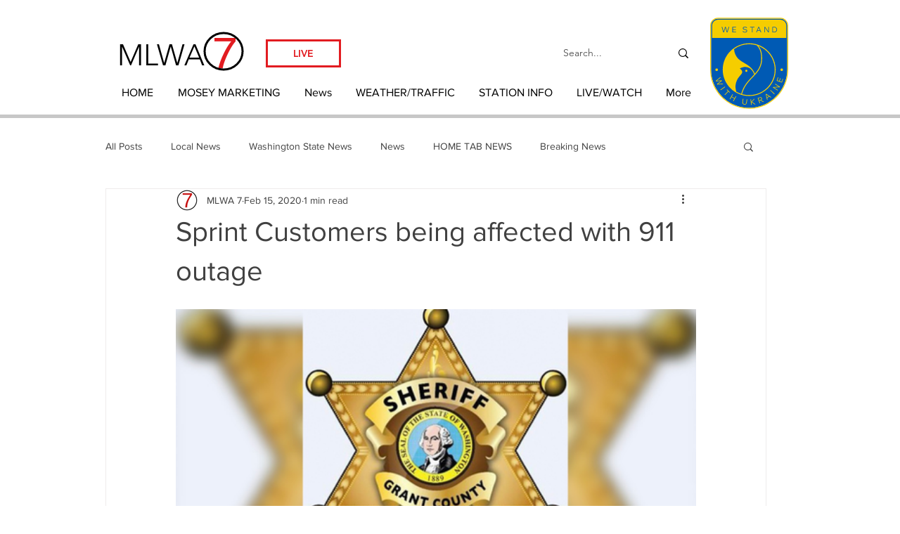

--- FILE ---
content_type: text/css; charset=utf-8
request_url: https://www.mlwa7news.com/_serverless/pro-gallery-css-v4-server/layoutCss?ver=2&id=datha-not-scoped&items=3186_1242_692&container=440_740_300_720&options=gallerySizeType:px%7CenableInfiniteScroll:true%7CtitlePlacement:SHOW_ON_HOVER%7CimageMargin:20%7CisVertical:false%7CgridStyle:0%7CgalleryLayout:1%7CnumberOfImagesPerRow:0%7CgallerySizePx:300%7CcubeType:fill%7CgalleryThumbnailsAlignment:none
body_size: -225
content:
#pro-gallery-datha-not-scoped [data-hook="item-container"][data-idx="0"].gallery-item-container{opacity: 1 !important;display: block !important;transition: opacity .2s ease !important;top: 0px !important;left: 0px !important;right: auto !important;height: 415px !important;width: 740px !important;} #pro-gallery-datha-not-scoped [data-hook="item-container"][data-idx="0"] .gallery-item-common-info-outer{height: 100% !important;} #pro-gallery-datha-not-scoped [data-hook="item-container"][data-idx="0"] .gallery-item-common-info{height: 100% !important;width: 100% !important;} #pro-gallery-datha-not-scoped [data-hook="item-container"][data-idx="0"] .gallery-item-wrapper{width: 740px !important;height: 415px !important;margin: 0 !important;} #pro-gallery-datha-not-scoped [data-hook="item-container"][data-idx="0"] .gallery-item-content{width: 740px !important;height: 415px !important;margin: 0px 0px !important;opacity: 1 !important;} #pro-gallery-datha-not-scoped [data-hook="item-container"][data-idx="0"] .gallery-item-hover{width: 740px !important;height: 415px !important;opacity: 1 !important;} #pro-gallery-datha-not-scoped [data-hook="item-container"][data-idx="0"] .item-hover-flex-container{width: 740px !important;height: 415px !important;margin: 0px 0px !important;opacity: 1 !important;} #pro-gallery-datha-not-scoped [data-hook="item-container"][data-idx="0"] .gallery-item-wrapper img{width: 100% !important;height: 100% !important;opacity: 1 !important;} #pro-gallery-datha-not-scoped .pro-gallery-prerender{height:415.4994307007556px !important;}#pro-gallery-datha-not-scoped {height:415.4994307007556px !important; width:740px !important;}#pro-gallery-datha-not-scoped .pro-gallery-margin-container {height:415.4994307007556px !important;}#pro-gallery-datha-not-scoped .pro-gallery {height:415.4994307007556px !important; width:740px !important;}#pro-gallery-datha-not-scoped .pro-gallery-parent-container {height:415.4994307007556px !important; width:760px !important;}